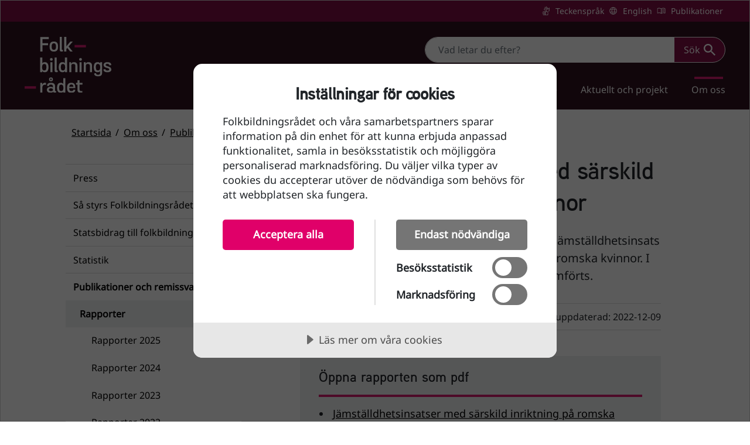

--- FILE ---
content_type: text/html; charset=utf-8
request_url: https://folkbildningsradet.se/om-oss/publikationer-och-remissvar/rapporter/rapporter-2014/jamstalldhetsinsatser-med-sarskild-inriktning-pa-romska-kvinnor/
body_size: 7289
content:

<!DOCTYPE html>
<html lang="sv">
    <head>
        
<title>J&#xE4;mst&#xE4;lldhetsinsatser med s&#xE4;rskild inriktning p&#xE5; romska kvinnor - Folkbildningsrådet</title>
<meta name="description" content="I september 2013 beslutade regeringen om en j&#xE4;mst&#xE4;lldhetsinsats inom folkbildningen med s&#xE4;rskild inriktning p&#xE5; romska kvinnor. I denna rapport redovisas de insatser som genomf&#xF6;rts." />
<meta property="og:title" content="J&#xE4;mst&#xE4;lldhetsinsatser med s&#xE4;rskild inriktning p&#xE5; romska kvinnor - Folkbildningsrådet" />
<meta property="og:type" content="website" />
<meta property="og:url" content="https://folkbildningsradet.se/om-oss/publikationer-och-remissvar/rapporter/rapporter-2014/jamstalldhetsinsatser-med-sarskild-inriktning-pa-romska-kvinnor/">
<meta property="og:description" content="I september 2013 beslutade regeringen om en j&#xE4;mst&#xE4;lldhetsinsats inom folkbildningen med s&#xE4;rskild inriktning p&#xE5; romska kvinnor. I denna rapport redovisas de insatser som genomf&#xF6;rts." />
<meta property="og:image" content="https://folkbildningsradet.se/media/c5el5u0t/logotyp-folkbildningsradet-280px.jpg?width=1200&amp;height=630&amp;format=png&amp;v=1d90ee9dbedbda0" />
<meta property="og:site_name" content="Folkbildningsrådet" />
<meta property="og:locale" content="sv_SE" />


<meta property="article:modified_time" content="2022-12-09" />


<meta name="twitter:card" content="summary_large_image" />
<meta name="twitter:site" content="@folkbildning" />

<meta name="robots" content="all">
<meta charset="utf-8">
<meta name="viewport" content="width=device-width, initial-scale=1, user-scalable=yes">
<link rel="stylesheet" href="/dist/style-e3e500d81da018fd4542b719fc6fa8f0.css">
<link rel="stylesheet" media="print" href="/dist/print-ccea573c479891e785e6856d0c151977.css">





<!-- Matomo Tag Manager -->
<script>
	var _mtm = window._mtm = window._mtm || [];
	_mtm.push({ 'mtm.startTime': (new Date().getTime()), 'event': 'mtm.Start' });
	var d = document, g = d.createElement('script'), s = d.getElementsByTagName('script')[0];
	g.async = true; g.src = 'https://cdn.matomo.cloud/folkbildningsradet.matomo.cloud/container_DKFWKoff.js'; s.parentNode.insertBefore(g, s);
</script>
<!-- End Matomo Tag Manager -->


<!-- Cookie tractor stores json data in a cookie. 
	This cookie is encoded with encodeURI javascript function in cookietractor.js which does not encode special characters like semicolon or commas.
	Because of unencoded characters, asp.net is not reading the cookie properly.
	We override encodeURI with encodeURIComponent in order to encode correctly every character so asp.net can decode it properly. 
-->
<script async>
	let _encodeURI = window.encodeURI;
	function isJson(str) { try { JSON.parse(str); } catch (e) { return false; } return true; }
	let encodeURI = encode = (e) => { if (isJson(e)) return encodeURIComponent(e); else return _encodeURI(e); }
	let decodeURI = decode = (e) => { return decodeURIComponent(e); }
</script>
<script async data-lang="sv-SE" data-id="73688e3f-b9fe-499e-afe5-8f4f7406a926" data-disable-youtube-wrapper="true" src="//cdn.cookietractor.com/cookietractor.js"></script>

    </head>
    <body>
        

<header>
    <a class="skip-link" href="#main-content">
        Till sidans huvudinnehåll
    </a>

    <div class="shortcuts-wrapper">
        <div class="container-lg">
            <nav class="shortcuts-main" aria-label="Genvägar">
                    <a href="/om-oss/translations/teckensprak/" class="sign-language" id="0"
                    
                    >
                        Teckenspr&#xE5;k
                    </a>
                    <a href="/om-oss/translations/english/" class="english" id="1"
                    
                    lang="en">
                        English
                    </a>
                    <a href="/om-oss/publikationer-och-remissvar/" class="publications" id="2"
                    
                    >
                        Publikationer
                    </a>
            </nav>
        </div>
    </div>

    <div class="navbar navbar-expand-lg navbar-dark primary-nav">
        <div class="container-lg">
            <a class="navbar-brand" href="/">
                <img src="/media/xxfh3dyg/logo.svg" alt="Folkbildningsrådet, till startsidan"
                     width="148" height="96" />
            </a>

            <div class="d-lg-flex flex-column">
                

<div class="top-search-container">
<form action="/om-oss/publikationer-och-remissvar/rapporter/rapporter-2014/jamstalldhetsinsatser-med-sarskild-inriktning-pa-romska-kvinnor/" class="top-search-form hidden-sm" enctype="multipart/form-data" id="form3f7aaddff0fa49b79a80716fcee05855" method="post" role="search">        <div class="input-group top-search">
            <label for="searchContent" class="visually-hidden">
                Sök
            </label>
            <input id="searchContent"
               name="searchContent"
               class="form-control search-input"
               type="search"
               placeholder="Vad letar du efter?">
            <button class="btn btn-cta btn-search btn-with-icon" type="submit">
                Sök
                <img alt="" aria-hidden="true" class="icon" src="/images/icons/search_white.svg" />
            </button>
        </div>
<input name="__RequestVerificationToken" type="hidden" value="CfDJ8Hl2CxIK2iNLtyktDvEf9fjvCdhxKMI9dSWEJKe9517Koo7IDqUMEbuGM_FQZ7sUYCkJDapkTGk70AEwnM2uZtDaHFpYVyNfE7M6mf2pqV4qd1juSQ6VW0McgrYFt_DNpRORv7Wsk8wDBtdVwV2Eo9M" /><input name="ufprt" type="hidden" value="CfDJ8Hl2CxIK2iNLtyktDvEf9fiFXShlKF2NG9h-ExGt_hE0k8uQi7btZjE_jySzyXJMvtjSwakZVh_nREt9so02OZOMh1AQTrxi3pUu0Qu4lXb3xhcrQS7SfJKWjEM_dPuXxcI6nB7o7AafsX_GLwmiLJTdDl_yUrnJ0bgSUl0ABHps" /></form>    <a href="/sok/" class="btn btn-cta btn-search btn-with-icon hidden-lg">
        Sök
        <img alt="" aria-hidden="true" class="icon" src="/images/icons/search_white.svg" />
    </a>
</div>

                <button class="hidden-lg btn btn-cta btn-with-icon menu-btn mt-2"
                        type="button"
                        data-bs-toggle="collapse"
                        data-bs-target="#navbarSupportedContent"
                        aria-controls="navbarSupportedContent"
                        aria-expanded="false">
                    Meny
                    <img alt="" aria-hidden="true" class="icon icon-open" src="/images/icons/menu.svg" />
                    <img alt="" aria-hidden="true" class="icon icon-close" src="/images/icons/xmark_white.svg" />
                </button>

                <div class="collapse navbar-collapse flex-column align-items-end" id="navbarSupportedContent">
                    <nav aria-label="Huvudnavigation">
                        <ul class="navbar-nav mb-2 mb-lg-0" data-currentpath="-1,1148,1155,1248,2007,2416,2433">
                <li class="nav-item has-children">
                    <div class="d-flex justify-content-between">
                        <a class="nav-link"  href="/folkbildning/">Folkbildning</a>
                            <button class="btn btn-link btn-loadchildren d-lg-none" data-node-id="1151">
                                <span class="visually-hidden show-menu">Visa undermeny Folkbildning</span>
                                <span class="visually-hidden hide-menu">D&#xF6;lj undermeny Folkbildning</span>
                            </button>
                    </div>
                </li>
                <li class="nav-item has-children">
                    <div class="d-flex justify-content-between">
                        <a class="nav-link"  href="/folkhogskola/">Folkh&#xF6;gskola</a>
                            <button class="btn btn-link btn-loadchildren d-lg-none" data-node-id="1152">
                                <span class="visually-hidden show-menu">Visa undermeny Folkh&#xF6;gskola</span>
                                <span class="visually-hidden hide-menu">D&#xF6;lj undermeny Folkh&#xF6;gskola</span>
                            </button>
                    </div>
                </li>
                <li class="nav-item has-children">
                    <div class="d-flex justify-content-between">
                        <a class="nav-link"  href="/studieforbund/">Studief&#xF6;rbund</a>
                            <button class="btn btn-link btn-loadchildren d-lg-none" data-node-id="1153">
                                <span class="visually-hidden show-menu">Visa undermeny Studief&#xF6;rbund</span>
                                <span class="visually-hidden hide-menu">D&#xF6;lj undermeny Studief&#xF6;rbund</span>
                            </button>
                    </div>
                </li>
                <li class="nav-item has-children">
                    <div class="d-flex justify-content-between">
                        <a class="nav-link"  href="/for-folkbildare/">F&#xF6;r folkbildare</a>
                            <button class="btn btn-link btn-loadchildren d-lg-none" data-node-id="1154">
                                <span class="visually-hidden show-menu">Visa undermeny F&#xF6;r folkbildare</span>
                                <span class="visually-hidden hide-menu">D&#xF6;lj undermeny F&#xF6;r folkbildare</span>
                            </button>
                    </div>
                </li>
                <li class="nav-item has-children">
                    <div class="d-flex justify-content-between">
                        <a class="nav-link"  href="/aktuellt-och-projekt/">Aktuellt och projekt</a>
                            <button class="btn btn-link btn-loadchildren d-lg-none" data-node-id="4022">
                                <span class="visually-hidden show-menu">Visa undermeny Aktuellt och projekt</span>
                                <span class="visually-hidden hide-menu">D&#xF6;lj undermeny Aktuellt och projekt</span>
                            </button>
                    </div>
                </li>
                <li class="nav-item has-children exp">
                    <div class="d-flex justify-content-between">
                        <a class="nav-link in-path"  href="/om-oss/">Om oss</a>
                            <button class="btn btn-link btn-loadchildren d-lg-none" data-node-id="1155">
                                <span class="visually-hidden show-menu">Visa undermeny Om oss</span>
                                <span class="visually-hidden hide-menu">D&#xF6;lj undermeny Om oss</span>
                            </button>
                    </div>
            <ul class="navbar-nav mb-lg-0 collapse show">
                    <li class="nav-item has-children">
                        <div class="d-flex justify-content-between">
                            <a class="nav-link"  href="/om-oss/press/">Press</a>
                                <button class="btn btn-link btn-loadchildren d-lg-none" data-node-id="1216">
                                    <span class="visually-hidden show-menu">Visa undermeny Press</span>
                                    <span class="visually-hidden hide-menu">D&#xF6;lj undermeny Press</span>
                                </button>
                        </div>
                    </li>
                    <li class="nav-item has-children">
                        <div class="d-flex justify-content-between">
                            <a class="nav-link"  href="/om-oss/sa-styrs-folkbildningsradet/">S&#xE5; styrs Folkbildningsr&#xE5;det</a>
                                <button class="btn btn-link btn-loadchildren d-lg-none" data-node-id="1222">
                                    <span class="visually-hidden show-menu">Visa undermeny S&#xE5; styrs Folkbildningsr&#xE5;det</span>
                                    <span class="visually-hidden hide-menu">D&#xF6;lj undermeny S&#xE5; styrs Folkbildningsr&#xE5;det</span>
                                </button>
                        </div>
                    </li>
                    <li class="nav-item has-children">
                        <div class="d-flex justify-content-between">
                            <a class="nav-link"  href="/om-oss/statsbidrag-till-folkbildningen/">Statsbidrag till folkbildningen</a>
                                <button class="btn btn-link btn-loadchildren d-lg-none" data-node-id="1238">
                                    <span class="visually-hidden show-menu">Visa undermeny Statsbidrag till folkbildningen</span>
                                    <span class="visually-hidden hide-menu">D&#xF6;lj undermeny Statsbidrag till folkbildningen</span>
                                </button>
                        </div>
                    </li>
                    <li class="nav-item has-children">
                        <div class="d-flex justify-content-between">
                            <a class="nav-link"  href="/om-oss/statistik/">Statistik</a>
                                <button class="btn btn-link btn-loadchildren d-lg-none" data-node-id="1249">
                                    <span class="visually-hidden show-menu">Visa undermeny Statistik</span>
                                    <span class="visually-hidden hide-menu">D&#xF6;lj undermeny Statistik</span>
                                </button>
                        </div>
                    </li>
                    <li class="nav-item has-children exp">
                        <div class="d-flex justify-content-between">
                            <a class="nav-link in-path"  href="/om-oss/publikationer-och-remissvar/">Publikationer och remissvar</a>
                                <button class="btn btn-link btn-loadchildren d-lg-none" data-node-id="1248">
                                    <span class="visually-hidden show-menu">Visa undermeny Publikationer och remissvar</span>
                                    <span class="visually-hidden hide-menu">D&#xF6;lj undermeny Publikationer och remissvar</span>
                                </button>
                        </div>
            <ul class="navbar-nav mb-lg-0 collapse show">
                    <li class="nav-item has-children exp">
                        <div class="d-flex justify-content-between">
                            <a class="nav-link in-path"  href="/om-oss/publikationer-och-remissvar/rapporter/">Rapporter</a>
                                <button class="btn btn-link btn-loadchildren d-lg-none" data-node-id="2007">
                                    <span class="visually-hidden show-menu">Visa undermeny Rapporter</span>
                                    <span class="visually-hidden hide-menu">D&#xF6;lj undermeny Rapporter</span>
                                </button>
                        </div>
            <ul class="navbar-nav mb-lg-0 collapse show">
                    <li class="nav-item">
                        <div class="d-flex justify-content-between">
                            <a class="nav-link"  href="/om-oss/publikationer-och-remissvar/rapporter/rapporter-2025/">Rapporter 2025</a>
                        </div>
                    </li>
                    <li class="nav-item">
                        <div class="d-flex justify-content-between">
                            <a class="nav-link"  href="/om-oss/publikationer-och-remissvar/rapporter/rapporter-2024/">Rapporter 2024</a>
                        </div>
                    </li>
                    <li class="nav-item">
                        <div class="d-flex justify-content-between">
                            <a class="nav-link"  href="/om-oss/publikationer-och-remissvar/rapporter/rapporter-2023/">Rapporter 2023</a>
                        </div>
                    </li>
                    <li class="nav-item">
                        <div class="d-flex justify-content-between">
                            <a class="nav-link"  href="/om-oss/publikationer-och-remissvar/rapporter/rapporter-2022/">Rapporter 2022</a>
                        </div>
                    </li>
                    <li class="nav-item">
                        <div class="d-flex justify-content-between">
                            <a class="nav-link"  href="/om-oss/publikationer-och-remissvar/rapporter/rapporter-2021/">Rapporter 2021</a>
                        </div>
                    </li>
                    <li class="nav-item">
                        <div class="d-flex justify-content-between">
                            <a class="nav-link"  href="/om-oss/publikationer-och-remissvar/rapporter/rapporter-2020/">Rapporter 2020</a>
                        </div>
                    </li>
                    <li class="nav-item">
                        <div class="d-flex justify-content-between">
                            <a class="nav-link"  href="/om-oss/publikationer-och-remissvar/rapporter/rapporter-2019/">Rapporter 2019</a>
                        </div>
                    </li>
                    <li class="nav-item">
                        <div class="d-flex justify-content-between">
                            <a class="nav-link"  href="/om-oss/publikationer-och-remissvar/rapporter/rapporter-2018/">Rapporter 2018</a>
                        </div>
                    </li>
                    <li class="nav-item">
                        <div class="d-flex justify-content-between">
                            <a class="nav-link"  href="/om-oss/publikationer-och-remissvar/rapporter/rapporter-2017/">Rapporter 2017</a>
                        </div>
                    </li>
                    <li class="nav-item">
                        <div class="d-flex justify-content-between">
                            <a class="nav-link"  href="/om-oss/publikationer-och-remissvar/rapporter/rapporter-2016/">Rapporter 2016</a>
                        </div>
                    </li>
            </ul>
                    </li>
                    <li class="nav-item has-children">
                        <div class="d-flex justify-content-between">
                            <a class="nav-link"  href="/om-oss/publikationer-och-remissvar/samlad-bedomning-folkbildningens-betydelse-for-samhallet/">Samlad bed&#xF6;mning: Folkbildningens betydelse f&#xF6;r samh&#xE4;llet</a>
                                <button class="btn btn-link btn-loadchildren d-lg-none" data-node-id="1623">
                                    <span class="visually-hidden show-menu">Visa undermeny Samlad bed&#xF6;mning: Folkbildningens betydelse f&#xF6;r samh&#xE4;llet</span>
                                    <span class="visually-hidden hide-menu">D&#xF6;lj undermeny Samlad bed&#xF6;mning: Folkbildningens betydelse f&#xF6;r samh&#xE4;llet</span>
                                </button>
                        </div>
                    </li>
                    <li class="nav-item has-children">
                        <div class="d-flex justify-content-between">
                            <a class="nav-link"  href="/om-oss/publikationer-och-remissvar/foldrar-och-broschyrer/">Foldrar och broschyrer</a>
                                <button class="btn btn-link btn-loadchildren d-lg-none" data-node-id="1842">
                                    <span class="visually-hidden show-menu">Visa undermeny Foldrar och broschyrer</span>
                                    <span class="visually-hidden hide-menu">D&#xF6;lj undermeny Foldrar och broschyrer</span>
                                </button>
                        </div>
                    </li>
                    <li class="nav-item">
                        <div class="d-flex justify-content-between">
                            <a class="nav-link"  href="/om-oss/publikationer-och-remissvar/aarsredovisning/">&#xC5;rsredovisning</a>
                        </div>
                    </li>
                    <li class="nav-item">
                        <div class="d-flex justify-content-between">
                            <a class="nav-link"  href="/om-oss/publikationer-och-remissvar/budgetunderlag/">Budgetunderlag</a>
                        </div>
                    </li>
                    <li class="nav-item has-children">
                        <div class="d-flex justify-content-between">
                            <a class="nav-link"  href="/om-oss/publikationer-och-remissvar/remissvar/">Remissvar</a>
                                <button class="btn btn-link btn-loadchildren d-lg-none" data-node-id="1320">
                                    <span class="visually-hidden show-menu">Visa undermeny Remissvar</span>
                                    <span class="visually-hidden hide-menu">D&#xF6;lj undermeny Remissvar</span>
                                </button>
                        </div>
                    </li>
                    <li class="nav-item">
                        <div class="d-flex justify-content-between">
                            <a class="nav-link"  href="/om-oss/publikationer-och-remissvar/bestall-rapporter-foldrar-broschyrer/">Best&#xE4;ll rapporter, foldrar &amp; broschyrer</a>
                        </div>
                    </li>
            </ul>
                    </li>
                    <li class="nav-item has-children">
                        <div class="d-flex justify-content-between">
                            <a class="nav-link"  href="/om-oss/kontakta-oss/">Kontakta oss</a>
                                <button class="btn btn-link btn-loadchildren d-lg-none" data-node-id="1163">
                                    <span class="visually-hidden show-menu">Visa undermeny Kontakta oss</span>
                                    <span class="visually-hidden hide-menu">D&#xF6;lj undermeny Kontakta oss</span>
                                </button>
                        </div>
                    </li>
                    <li class="nav-item">
                        <div class="d-flex justify-content-between">
                            <a class="nav-link"  href="/om-oss/lediga-tjanster/">Lediga tj&#xE4;nster</a>
                        </div>
                    </li>
                    <li class="nav-item">
                        <div class="d-flex justify-content-between">
                            <a class="nav-link"  href="/om-oss/folkbildningsradets-personuppgiftshantering/">Folkbildningsr&#xE5;dets personuppgiftshantering</a>
                        </div>
                    </li>
                    <li class="nav-item has-children">
                        <div class="d-flex justify-content-between">
                            <a class="nav-link"  href="/om-oss/om-webbplatsen/">Om webbplatsen</a>
                                <button class="btn btn-link btn-loadchildren d-lg-none" data-node-id="1886">
                                    <span class="visually-hidden show-menu">Visa undermeny Om webbplatsen</span>
                                    <span class="visually-hidden hide-menu">D&#xF6;lj undermeny Om webbplatsen</span>
                                </button>
                        </div>
                    </li>
                    <li class="nav-item has-children">
                        <div class="d-flex justify-content-between">
                            <a class="nav-link"  href="/om-oss/translations/">Translations</a>
                                <button class="btn btn-link btn-loadchildren d-lg-none" data-node-id="1889">
                                    <span class="visually-hidden show-menu">Show submenu Translations</span>
                                    <span class="visually-hidden hide-menu">Hide submenu Translations</span>
                                </button>
                        </div>
                    </li>
            </ul>
                </li>

                                <li class="nav-item bg-dark-nav hidden-lg">
                                    <a class="nav-link sign-language"
                                       href="/om-oss/translations/teckensprak/"
                                    
                                    >Teckenspr&#xE5;k</a>
                                </li>
                                <li class="nav-item bg-dark-nav hidden-lg">
                                    <a class="nav-link english"
                                       href="/om-oss/translations/english/"
                                    lang="en"
                                    >English</a>
                                </li>
                                <li class="nav-item bg-dark-nav hidden-lg">
                                    <a class="nav-link publications"
                                       href="/om-oss/publikationer-och-remissvar/"
                                    
                                    >Publikationer</a>
                                </li>
                        </ul>
                    </nav>
                </div>
            </div>
        </div>
    </div>
</header>


        
<main id="main-content">
    <span class="js-announcer visually-hidden" aria-live="polite"></span>
    <div class="articlepage">
        <div class="breadcrumbsarea col-lg-12 ps-3 ps-lg-1">
            
<div class="container">
    <div class="row">
        
        <div class="col">
            <nav aria-label="Du är här">
                <ol class="breadcrumbs mb-0">
                        <li><a href="/">Startsida</a></li>
                        
                        <li><a href="/om-oss/">Om oss</a></li>
                        
                        <li><a href="/om-oss/publikationer-och-remissvar/">Publikationer och remissvar</a></li>
                        
                        <li><a href="/om-oss/publikationer-och-remissvar/rapporter/">Rapporter</a></li>
                        
                        <li><a href="/om-oss/publikationer-och-remissvar/rapporter/rapporter-2014/">Rapporter 2014</a></li>
                        
                        
                        <li>Den h&#xE4;r sidan</li>
                </ol>
            </nav>
        </div>
    </div>
</div>
        </div>
        <div class="container">
            <div class="row">
                <div class="sidearea col-lg-4 pe-lg-5">
                    

<nav class="left-navigation ps-4 ps-md-0 mt-3" aria-label="Undermeny">
    <ul class="nav flex-column">
        <li class="nav-item has-children">
            <a class="nav-link  "  href="/om-oss/press/" >
                Press
            </a>
            
        </li>
        <li class="nav-item has-children">
            <a class="nav-link  "  href="/om-oss/sa-styrs-folkbildningsradet/" >
                S&#xE5; styrs Folkbildningsr&#xE5;det
            </a>
            
        </li>
        <li class="nav-item has-children">
            <a class="nav-link  "  href="/om-oss/statsbidrag-till-folkbildningen/" >
                Statsbidrag till folkbildningen
            </a>
            
        </li>
        <li class="nav-item has-children">
            <a class="nav-link  "  href="/om-oss/statistik/" >
                Statistik
            </a>
            
        </li>
        <li class="nav-item ">
            <a class="nav-link  in-path"  href="/om-oss/publikationer-och-remissvar/" >
                Publikationer och remissvar
            </a>
            <ul class="nav nav-sub flex-column">
        <li class="nav-item ">
            <a class="nav-link  in-path"  href="/om-oss/publikationer-och-remissvar/rapporter/" >
                Rapporter
            </a>
            <ul class="nav nav-sub flex-column">
        <li class="nav-item ">
            <a class="nav-link  "  href="/om-oss/publikationer-och-remissvar/rapporter/rapporter-2025/" >
                Rapporter 2025
            </a>
            
        </li>
        <li class="nav-item ">
            <a class="nav-link  "  href="/om-oss/publikationer-och-remissvar/rapporter/rapporter-2024/" >
                Rapporter 2024
            </a>
            
        </li>
        <li class="nav-item ">
            <a class="nav-link  "  href="/om-oss/publikationer-och-remissvar/rapporter/rapporter-2023/" >
                Rapporter 2023
            </a>
            
        </li>
        <li class="nav-item ">
            <a class="nav-link  "  href="/om-oss/publikationer-och-remissvar/rapporter/rapporter-2022/" >
                Rapporter 2022
            </a>
            
        </li>
        <li class="nav-item ">
            <a class="nav-link  "  href="/om-oss/publikationer-och-remissvar/rapporter/rapporter-2021/" >
                Rapporter 2021
            </a>
            
        </li>
        <li class="nav-item ">
            <a class="nav-link  "  href="/om-oss/publikationer-och-remissvar/rapporter/rapporter-2020/" >
                Rapporter 2020
            </a>
            
        </li>
        <li class="nav-item ">
            <a class="nav-link  "  href="/om-oss/publikationer-och-remissvar/rapporter/rapporter-2019/" >
                Rapporter 2019
            </a>
            
        </li>
        <li class="nav-item ">
            <a class="nav-link  "  href="/om-oss/publikationer-och-remissvar/rapporter/rapporter-2018/" >
                Rapporter 2018
            </a>
            
        </li>
        <li class="nav-item ">
            <a class="nav-link  "  href="/om-oss/publikationer-och-remissvar/rapporter/rapporter-2017/" >
                Rapporter 2017
            </a>
            
        </li>
        <li class="nav-item ">
            <a class="nav-link  "  href="/om-oss/publikationer-och-remissvar/rapporter/rapporter-2016/" >
                Rapporter 2016
            </a>
            
        </li>
            </ul>
        </li>
        <li class="nav-item has-children">
            <a class="nav-link  "  href="/om-oss/publikationer-och-remissvar/samlad-bedomning-folkbildningens-betydelse-for-samhallet/" >
                Samlad bed&#xF6;mning: Folkbildningens betydelse f&#xF6;r samh&#xE4;llet
            </a>
            
        </li>
        <li class="nav-item has-children">
            <a class="nav-link  "  href="/om-oss/publikationer-och-remissvar/foldrar-och-broschyrer/" >
                Foldrar och broschyrer
            </a>
            
        </li>
        <li class="nav-item ">
            <a class="nav-link  "  href="/om-oss/publikationer-och-remissvar/aarsredovisning/" >
                &#xC5;rsredovisning
            </a>
            
        </li>
        <li class="nav-item ">
            <a class="nav-link  "  href="/om-oss/publikationer-och-remissvar/budgetunderlag/" >
                Budgetunderlag
            </a>
            
        </li>
        <li class="nav-item has-children">
            <a class="nav-link  "  href="/om-oss/publikationer-och-remissvar/remissvar/" >
                Remissvar
            </a>
            
        </li>
        <li class="nav-item ">
            <a class="nav-link  "  href="/om-oss/publikationer-och-remissvar/bestall-rapporter-foldrar-broschyrer/" >
                Best&#xE4;ll rapporter, foldrar &amp; broschyrer
            </a>
            
        </li>
            </ul>
        </li>
        <li class="nav-item has-children">
            <a class="nav-link  "  href="/om-oss/kontakta-oss/" >
                Kontakta oss
            </a>
            
        </li>
        <li class="nav-item ">
            <a class="nav-link  "  href="/om-oss/lediga-tjanster/" >
                Lediga tj&#xE4;nster
            </a>
            
        </li>
        <li class="nav-item ">
            <a class="nav-link  "  href="/om-oss/folkbildningsradets-personuppgiftshantering/" >
                Folkbildningsr&#xE5;dets personuppgiftshantering
            </a>
            
        </li>
        <li class="nav-item has-children">
            <a class="nav-link  "  href="/om-oss/om-webbplatsen/" >
                Om webbplatsen
            </a>
            
        </li>
        <li class="nav-item has-children">
            <a class="nav-link  "  href="/om-oss/translations/" lang="en">
                Translations
            </a>
            
        </li>
    </ul>
</nav>
                </div>

                <div class="col-lg-8 px-4 article-container">
                    <article >
                        <div class="container px-lg-3 px-0">
                            
<div class="container">
    <h1 class="mb-3 mb-lg-4">J&#xE4;mst&#xE4;lldhetsinsatser med s&#xE4;rskild inriktning p&#xE5; romska kvinnor</h1>

    

    <p class="preamble">I september 2013 beslutade regeringen om en j&#xE4;mst&#xE4;lldhetsinsats inom folkbildningen med s&#xE4;rskild inriktning p&#xE5; romska kvinnor. I denna rapport redovisas de insatser som genomf&#xF6;rts.</p>

    
</div>
                            
<div class="container">
    <div class="media">
        <div class="sharearea d-flex align-items-center">
            <span class="me-2">Dela:</span>

                <a href="https://www.facebook.com/sharer/sharer.php?u=%2fom-oss%2fpublikationer-och-remissvar%2frapporter%2frapporter-2014%2fjamstalldhetsinsatser-med-sarskild-inriktning-pa-romska-kvinnor%2f">
                            <span class="media-facebook">Facebook</span>
                </a>
        </div>
        <div class="updated-date d-flex align-items-center">
            <span class="me-1">Senast uppdaterad:</span>
            <span><time datetime="2022-12-09">2022-12-09</time></span>
        </div>
    </div>
</div>
                            
    <div class="umb-grid">
                <div class="grid-section">
        <section class="d-row " >
            <div class="container" >
                <div class="row clearfix overflow-hidden">
                        <div class="col-md-12 column">
                            <div  class="column-umb">
                                        <div class="column-umb">
                                            


<div class="card card-fakta-content">
    <h2>Öppna rapporten som pdf</h2>
<ul>
<li><span class="document-link"><a href="/media/ut1birim/slutrapport-jamstalldhet-romska-kvinnor.pdf" title="Jämställdhetsinsatser med särskild inriktning på romska kvinnor">Jämställdhetsinsatser med särskild inriktning på romska kvinnor (pdf)</a></span></li>
</ul>
</div>


                                        </div>
                            </div>
                        </div>
                </div>
            </div>
        </section>
                </div>
    </div>


                        </div>
                    </article>
                </div>
            </div>
        </div>
    </div>
</main>
        
<footer class="c-footer" role="contentinfo">
    <div class="container-lg">
        <div class="d-block">
            <div class="row row-cols-1 row-cols-md-4 row-cols-sm-2 py-5 px-4 px-lg-0">
                <div class="col mb-5 mb-lg-3">
                    <div class="c-footer--logo">
                        <a href="/" class="d-flex align-items-center mb-3 link-dark text-decoration-none">
                            <img src="/media/xxfh3dyg/logo.svg" alt="Folkbildningsrådet, till startsidan" width="140" height="91" />
                        </a>
                    </div>
                </div>

                <div class="col mb-5 mb-lg-3">
                    <h2 class="h4">Kontakt</h2>
<address class="pt-3">
<p>Folkbildningsrådet<br>Ringvägen 100<br>118 60 Stockholm</p>
<p>Tel: <a href="tel:4684124800" class="link-light">+46 (0) 8 412 48 00</a><br>E-post: <a href="mailto:info@folkbildningsradet.se" class="link-light">info@folkbildningsradet.se</a></p>
</address>
                </div>

                <div class="col mb-5 mb-lg-3">
                    <h2 class="h4">Följ oss</h2>
                    <ul class="nav flex-column pt-3">
                                    <li class="nav-item mb-3">
                                        <a href="https://www.facebook.com/folkbildning" class="nav-link p-0 sm-icon sm-facebook">Facebook</a>
                                    </li>
                                    <li class="nav-item mb-3">
                                        <a href="https://www.youtube.com/channel/UCrfXrDLmzeTcf4Qkflsr3tA" class="nav-link p-0 sm-icon sm-youtube">YouTube</a>
                                    </li>
                                    <li class="nav-item mb-3">
                                        <a href="https://www.linkedin.com/company/10481837/" class="nav-link p-0 sm-icon sm-linkedin">LinkedIn</a>
                                    </li>
                    </ul>
                </div>

                <div class="col mb-5 mb-lg-3 external-link">
                    <h2 class="h4">Genvägar</h2>
                    <ul class="nav flex-column pt-3">
                            <li class="nav-item mb-2_5">
                                <a href="/folkhogskola/statsbidrag/" class="nav-link p-0">Statsbidrag till folkh&#xF6;gskolor</a>
                            </li>
                            <li class="nav-item mb-2_5">
                                <a href="/studieforbund/statsbidrag/" class="nav-link p-0">Statsbidrag till studief&#xF6;rbund</a>
                            </li>
                            <li class="nav-item mb-2_5">
                                <a href="/om-oss/statsbidrag-till-folkbildningen/folkbildningsradets-visselblasarfunktion/" class="nav-link p-0">Folkbildningsr&#xE5;dets visselbl&#xE5;sarfunktion</a>
                            </li>
                            <li class="nav-item mb-2_5">
                                <a href="https://portal.folkbildningsradet.se/" class="nav-link p-0">Folkbildningsr&#xE5;dets statsbidragsportal</a>
                            </li>
                            <li class="nav-item mb-2_5">
                                <a href="/om-oss/om-webbplatsen/tillganglighetsredogorelse-for-folkbildningsradetse/" class="nav-link p-0">Tillg&#xE4;nglighetsredog&#xF6;relse</a>
                            </li>
                            <li class="nav-item mb-2_5">
                                <a href="/om-oss/folkbildningsradets-personuppgiftshantering/" class="nav-link p-0">Personuppgifter</a>
                            </li>
                            <li class="nav-item mb-2_5">
                                <a href="/om-oss/press/" class="nav-link p-0">Press</a>
                            </li>
                    </ul>
                </div>
            </div>
        </div>
    </div>
</footer>
        
<script type="text/javascript" src="/dist/jquery.min.js"></script>
<script type="text/javascript" src="/dist/bootstrap.bundle.min.js"></script>
<script type="text/javascript" src="/dist/app-24425ddf51a19405fc00c091b4ec56cf.js"></script>
    <script type="text/javascript" src="/dist/matomo-script-60ea37232dbd4ac9faf10b06e9d34410.js"></script>

    </body>
</html>

--- FILE ---
content_type: image/svg+xml
request_url: https://folkbildningsradet.se/images/icons/document-link.svg
body_size: -17
content:
<svg xmlns="http://www.w3.org/2000/svg" width="14.6" height="19.075" viewBox="0 0 14.6 19.075">
    <g>
        <path d="M8.4 1.7v2c0 2.2 0 2.2.2 2.3a11.056 11.056 0 0 0 2.1 0h2l-2.2-2.2z" style="fill:none"/>
        <g>
            <path d="M1.8 8.4V1.8a.31.31 0 0 1 .2-.1h4.6v2.2a9.276 9.276 0 0 0 .1 2.5 2.588 2.588 0 0 0 1.5 1.4 8.686 8.686 0 0 0 2.5.1h2.2v4.5c0 4.9 0 4.7-.3 4.8-.1.1-.7.1-5.3.1H2.1a.349.349 0 0 1-.2-.1c-.1-.1-.1-.2-.1-.4V8.4zM0 16.5v.4A2.348 2.348 0 0 0 1.7 19c.4.1 10.8.1 11.2 0a2.17 2.17 0 0 0 1.6-1.6c.1-.2.1-1.2.1-6.1V5.4l-2.7-2.7L9.1 0H5.6a21.985 21.985 0 0 0-3.9.1A2.239 2.239 0 0 0 .1 1.5c-.1.3-.1.3-.1 3.6v11.4zM10.8 6.1H8.7c-.3-.1-.3-.2-.3-2.3v-2L10.6 4l2.2 2.2z"/>
        </g>
    </g>
    <path d="M2.9 13h8.8v1.7H2.9z"/>
    <path d="M2.9 9.5h8.8v1.7H2.9z"/>
    <path d="M2.9 6h2.7v1.7H2.9z"/>
</svg>


--- FILE ---
content_type: image/svg+xml
request_url: https://folkbildningsradet.se/images/icons/language.svg
body_size: 257
content:
<svg xmlns="http://www.w3.org/2000/svg" height="48" width="48" fill="white"><path d="M24 44q-4.2 0-7.85-1.575Q12.5 40.85 9.8 38.15q-2.7-2.7-4.25-6.375Q4 28.1 4 23.9t1.55-7.825Q7.1 12.45 9.8 9.75t6.35-4.225Q19.8 4 24 4q4.2 0 7.85 1.525Q35.5 7.05 38.2 9.75q2.7 2.7 4.25 6.325Q44 19.7 44 23.9t-1.55 7.875Q40.9 35.45 38.2 38.15t-6.35 4.275Q28.2 44 24 44Zm0-2.9q1.75-1.8 2.925-4.125Q28.1 34.65 28.85 31.45H19.2q.7 3 1.875 5.4Q22.25 39.25 24 41.1Zm-4.25-.6q-1.25-1.9-2.15-4.1-.9-2.2-1.5-4.95H8.6Q10.5 35 13 37.025q2.5 2.025 6.75 3.475Zm8.55-.05q3.6-1.15 6.475-3.45 2.875-2.3 4.625-5.55h-7.45q-.65 2.7-1.525 4.9-.875 2.2-2.125 4.1Zm-20.7-12h7.95q-.15-1.35-.175-2.425-.025-1.075-.025-2.125 0-1.25.05-2.225.05-.975.2-2.175h-8q-.35 1.2-.475 2.15T7 23.9q0 1.3.125 2.325.125 1.025.475 2.225Zm11.05 0H29.4q.2-1.55.25-2.525.05-.975.05-2.025 0-1-.05-1.925T29.4 19.5H18.65q-.2 1.55-.25 2.475-.05.925-.05 1.925 0 1.05.05 2.025.05.975.25 2.525Zm13.75 0h8q.35-1.2.475-2.225Q41 25.2 41 23.9q0-1.3-.125-2.25T40.4 19.5h-7.95q.15 1.75.2 2.675.05.925.05 1.725 0 1.1-.075 2.075-.075.975-.225 2.475Zm-.5-11.95h7.5q-1.65-3.45-4.525-5.75Q32 8.45 28.25 7.5q1.25 1.85 2.125 4t1.525 5Zm-12.7 0h9.7q-.55-2.65-1.85-5.125T24 7q-1.6 1.35-2.7 3.55-1.1 2.2-2.1 5.95Zm-10.6 0h7.55q.55-2.7 1.4-4.825.85-2.125 2.15-4.125-3.75.95-6.55 3.2T8.6 16.5Z"/></svg>